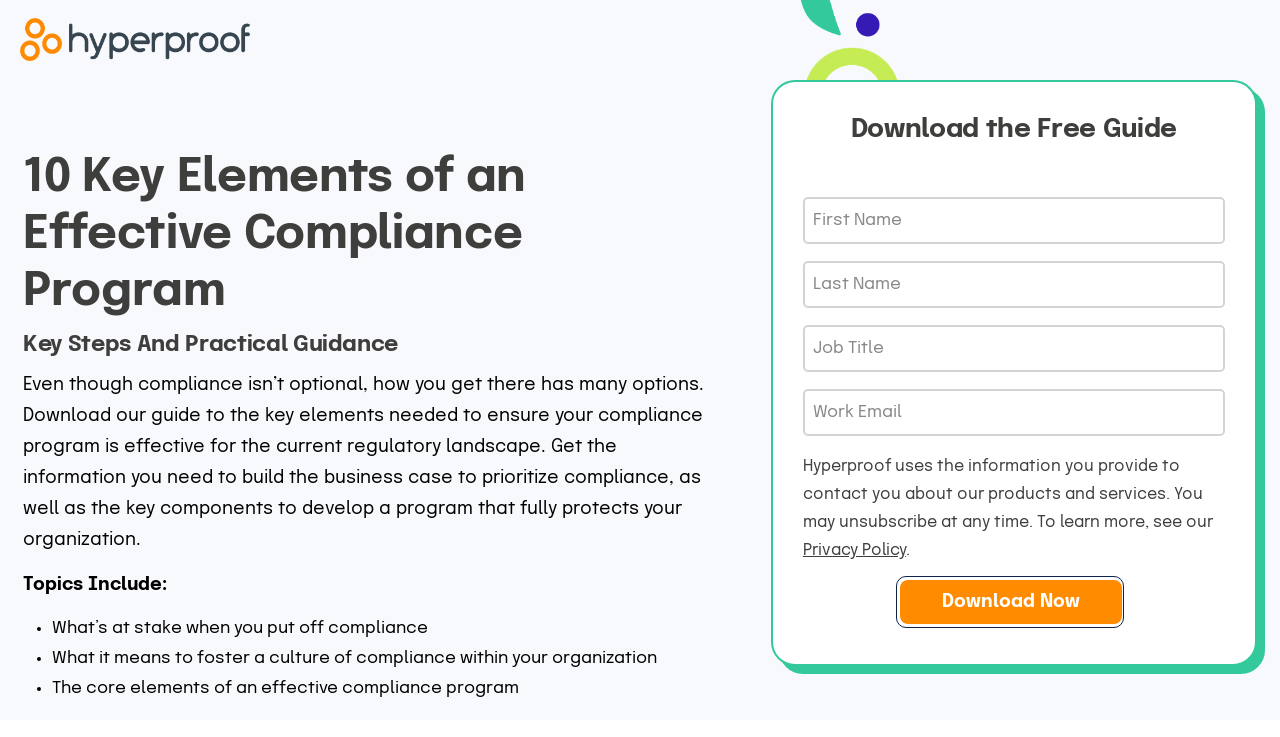

--- FILE ---
content_type: text/html; charset=UTF-8
request_url: https://learn.hyperproof.io/elements-to-an-effective-compliance-program
body_size: 5935
content:
<!doctype html><html lang="en"><head>
    <meta charset="utf-8">
    <title>10 Key Elements of an Effective Compliance Program Ebook</title>
    
      <link rel="shortcut icon" href="https://learn.hyperproof.io/hubfs/logomark-hyperproof-2013-1.png">
    
    <meta name="description" content="Discover the 10 elements of an effective compliance program. Learn key strategies to enhance your organization's compliance with Hyperproof.">
    
    <link href="https://fonts.gstatic.com" crossorigin rel="preconnect">
    <link href="https://fonts.googleapis.com/css2?family=Open+Sans:ital,wght@0,300;0,400;0,600;0,700;0,800;1,300;1,400;1,600;1,700;1,800&amp;display=swap" rel="stylesheet">
    <link rel="stylesheet" href="https://cdn.jsdelivr.net/npm/swiper@11/swiper-bundle.min.css">

    
    
    
    
    
    
    
    <meta name="viewport" content="width=device-width, initial-scale=1">

    
    <meta property="og:description" content="Discover the 10 elements of an effective compliance program. Learn key strategies to enhance your organization's compliance with Hyperproof.">
    <meta property="og:title" content="10 Key Elements of an Effective Compliance Program Ebook">
    <meta name="twitter:description" content="Discover the 10 elements of an effective compliance program. Learn key strategies to enhance your organization's compliance with Hyperproof.">
    <meta name="twitter:title" content="10 Key Elements of an Effective Compliance Program Ebook">

    

    
    <style>
a.cta_button{-moz-box-sizing:content-box !important;-webkit-box-sizing:content-box !important;box-sizing:content-box !important;vertical-align:middle}.hs-breadcrumb-menu{list-style-type:none;margin:0px 0px 0px 0px;padding:0px 0px 0px 0px}.hs-breadcrumb-menu-item{float:left;padding:10px 0px 10px 10px}.hs-breadcrumb-menu-divider:before{content:'›';padding-left:10px}.hs-featured-image-link{border:0}.hs-featured-image{float:right;margin:0 0 20px 20px;max-width:50%}@media (max-width: 568px){.hs-featured-image{float:none;margin:0;width:100%;max-width:100%}}.hs-screen-reader-text{clip:rect(1px, 1px, 1px, 1px);height:1px;overflow:hidden;position:absolute !important;width:1px}
</style>

<link rel="stylesheet" href="https://learn.hyperproof.io/hubfs/hub_generated/template_assets/1/87928474694/1765825801009/template_main.min.css">
<link rel="stylesheet" href="https://learn.hyperproof.io/hubfs/hub_generated/template_assets/1/87926902608/1765825801360/template_theme-overrides.min.css">
<link rel="stylesheet" href="https://learn.hyperproof.io/hubfs/hub_generated/template_assets/1/88756694550/1765825813598/template_hyperproof-elements.min.css">
<style>
  @font-face {
    font-family: "Open Sans";
    font-weight: 700;
    font-style: normal;
    font-display: swap;
    src: url("/_hcms/googlefonts/Open_Sans/700.woff2") format("woff2"), url("/_hcms/googlefonts/Open_Sans/700.woff") format("woff");
  }
  @font-face {
    font-family: "Open Sans";
    font-weight: 600;
    font-style: normal;
    font-display: swap;
    src: url("/_hcms/googlefonts/Open_Sans/600.woff2") format("woff2"), url("/_hcms/googlefonts/Open_Sans/600.woff") format("woff");
  }
  @font-face {
    font-family: "Open Sans";
    font-weight: 400;
    font-style: normal;
    font-display: swap;
    src: url("/_hcms/googlefonts/Open_Sans/regular.woff2") format("woff2"), url("/_hcms/googlefonts/Open_Sans/regular.woff") format("woff");
  }
  @font-face {
    font-family: "Open Sans";
    font-weight: 700;
    font-style: normal;
    font-display: swap;
    src: url("/_hcms/googlefonts/Open_Sans/700.woff2") format("woff2"), url("/_hcms/googlefonts/Open_Sans/700.woff") format("woff");
  }
</style>

<!-- Editor Styles -->
<style id="hs_editor_style" type="text/css">
#hs_cos_wrapper_widget_1691088450236  { display: block !important; padding-bottom: 10px !important }
#hs_cos_wrapper_widget_1691088450236  { display: block !important; padding-bottom: 10px !important }
.widget_1691088450236-flexbox-positioning {
  display: -ms-flexbox !important;
  -ms-flex-direction: column !important;
  -ms-flex-align: start !important;
  -ms-flex-pack: start;
  display: flex !important;
  flex-direction: column !important;
  align-items: flex-start !important;
  justify-content: flex-start;
}
.widget_1691088450236-flexbox-positioning > div {
  max-width: 100%;
  flex-shrink: 0 !important;
}
/* HubSpot Styles (default) */
.dnd_area-row-0-background-layers {
  background-image: linear-gradient(rgba(248, 249, 252, 1), rgba(248, 249, 252, 1)) !important;
  background-position: left top !important;
  background-size: auto !important;
  background-repeat: no-repeat !important;
}
.dnd_area-row-1-padding {
  padding-top: 40px !important;
  padding-bottom: 0px !important;
}
</style>
    

    
<!--  Added by GoogleTagManager integration -->
<script>
var _hsp = window._hsp = window._hsp || [];
window.dataLayer = window.dataLayer || [];
function gtag(){dataLayer.push(arguments);}

var useGoogleConsentModeV2 = true;
var waitForUpdateMillis = 1000;



var hsLoadGtm = function loadGtm() {
    if(window._hsGtmLoadOnce) {
      return;
    }

    if (useGoogleConsentModeV2) {

      gtag('set','developer_id.dZTQ1Zm',true);

      gtag('consent', 'default', {
      'ad_storage': 'denied',
      'analytics_storage': 'denied',
      'ad_user_data': 'denied',
      'ad_personalization': 'denied',
      'wait_for_update': waitForUpdateMillis
      });

      _hsp.push(['useGoogleConsentModeV2'])
    }

    (function(w,d,s,l,i){w[l]=w[l]||[];w[l].push({'gtm.start':
    new Date().getTime(),event:'gtm.js'});var f=d.getElementsByTagName(s)[0],
    j=d.createElement(s),dl=l!='dataLayer'?'&l='+l:'';j.async=true;j.src=
    'https://www.googletagmanager.com/gtm.js?id='+i+dl;f.parentNode.insertBefore(j,f);
    })(window,document,'script','dataLayer','GTM-PZ4SVGG');

    window._hsGtmLoadOnce = true;
};

_hsp.push(['addPrivacyConsentListener', function(consent){
  if(consent.allowed || (consent.categories && consent.categories.analytics)){
    hsLoadGtm();
  }
}]);

</script>

<!-- /Added by GoogleTagManager integration -->

    <link rel="canonical" href="https://learn.hyperproof.io/elements-to-an-effective-compliance-program">

<meta name="formguard-verify" content="b029e689ebbce3ef5cd28536e9c84c9fa704507e5268eac2">

<!-- Mutiny 01.25.2023 -->
<script>
(function(){var a=window.mutiny=window.mutiny||{};if(!window.mutiny.client){a.client={_queue:{}};var b=["identify","trackConversion"];var c=[].concat(b,["defaultOptOut","optOut","optIn"]);var d=function factory(c){return function(){for(var d=arguments.length,e=new Array(d),f=0;f<d;f++){e[f]=arguments[f]}a.client._queue[c]=a.client._queue[c]||[];if(b.includes(c)){return new Promise(function(b,d){a.client._queue[c].push({args:e,resolve:b,reject:d});setTimeout(d,500)})}else{a.client._queue[c].push({args:e})}}};c.forEach(function(b){a.client[b]=d(b)})}})();
</script>
<script data-cfasync="false" src="https://client-registry.mutinycdn.com/personalize/client/d8df4928ba20b7ce.js"></script>

<!-- Qualified 10.26.2023 -->
<script>
(function(w,q){w['QualifiedObject']=q;w[q]=w[q]||function(){
(w[q].q=w[q].q||[]).push(arguments)};})(window,'qualified')

</script>
<script async src="https://js.qualified.com/qualified.js?token=7rL6K1wTQDCo2PgU"></script>
<!-- End Qualified -->

<!-- Hockeystack 05/10/2024 -->
<script>
   var hsscript = document.createElement("script");
   hsscript.id = "wphs";
   hsscript.src = "https://cdn.jsdelivr.net/npm/hockeystack@latest/hockeystack.min.js";
   hsscript.async = 1;
   hsscript.dataset.apikey = "3712521a104bad15f4ba1654e53e0b";
   hsscript.dataset.cookieless = 1;
   hsscript.dataset.autoIdentify = 1;
  document.getElementsByTagName('head')[0].append(hsscript);
</script>
<!-- End Hockeystack -->

<!-- Hotjar Tracking Code 11/11/2024-->
<!-- Hotjar Tracking Code for https://hyperproof.io/ -->
<script>
    (function(h,o,t,j,a,r){
        h.hj=h.hj||function(){(h.hj.q=h.hj.q||[]).push(arguments)};
        h._hjSettings={hjid:1858220,hjsv:6};
        a=o.getElementsByTagName('head')[0];
        r=o.createElement('script');r.async=1;
        r.src=t+h._hjSettings.hjid+j+h._hjSettings.hjsv;
        a.appendChild(r);
    })(window,document,'https://static.hotjar.com/c/hotjar-','.js?sv=');
</script>
<meta property="og:url" content="https://learn.hyperproof.io/elements-to-an-effective-compliance-program">
<meta name="twitter:card" content="summary">
<meta http-equiv="content-language" content="en">






  <meta name="generator" content="HubSpot"></head>
  <body>
<!--  Added by GoogleTagManager integration -->
<noscript><iframe src="https://www.googletagmanager.com/ns.html?id=GTM-PZ4SVGG" height="0" width="0" style="display:none;visibility:hidden"></iframe></noscript>

<!-- /Added by GoogleTagManager integration -->

    <div class="body-wrapper   hs-content-id-96725762123 hs-landing-page hs-page ">
      
  <div data-global-resource-path="hyperproof/HP 2022 - Templates/templates/partials/header-landing-page.html"><header class="header header--landing-page">

  
  <div class="container-fluid header__dnd--top">
<div class="row-fluid-wrapper">
<div class="row-fluid">
<div class="span12 widget-span widget-type-cell " style="" data-widget-type="cell" data-x="0" data-w="12">

</div><!--end widget-span -->
</div>
</div>
</div>
  

  <div class="header__container">
    
    <div class="header__logo">
      <div id="hs_cos_wrapper_header_logo" class="hs_cos_wrapper hs_cos_wrapper_widget hs_cos_wrapper_type_module widget-type-logo" style="" data-hs-cos-general-type="widget" data-hs-cos-type="module">
  






















  
  <span id="hs_cos_wrapper_header_logo_hs_logo_widget" class="hs_cos_wrapper hs_cos_wrapper_widget hs_cos_wrapper_type_logo" style="" data-hs-cos-general-type="widget" data-hs-cos-type="logo"><a href="http://hyperproof.io" id="hs-link-header_logo_hs_logo_widget" style="border-width:0px;border:0px;"><img src="https://learn.hyperproof.io/hs-fs/hubfs/logo-hyperproof-2023-2.png?width=800&amp;height=150&amp;name=logo-hyperproof-2023-2.png" class="hs-image-widget " height="150" style="height: auto;width:800px;border-width:0px;border:0px;" width="800" alt="Hyperproof" title="Hyperproof" srcset="https://learn.hyperproof.io/hs-fs/hubfs/logo-hyperproof-2023-2.png?width=400&amp;height=75&amp;name=logo-hyperproof-2023-2.png 400w, https://learn.hyperproof.io/hs-fs/hubfs/logo-hyperproof-2023-2.png?width=800&amp;height=150&amp;name=logo-hyperproof-2023-2.png 800w, https://learn.hyperproof.io/hs-fs/hubfs/logo-hyperproof-2023-2.png?width=1200&amp;height=225&amp;name=logo-hyperproof-2023-2.png 1200w, https://learn.hyperproof.io/hs-fs/hubfs/logo-hyperproof-2023-2.png?width=1600&amp;height=300&amp;name=logo-hyperproof-2023-2.png 1600w, https://learn.hyperproof.io/hs-fs/hubfs/logo-hyperproof-2023-2.png?width=2000&amp;height=375&amp;name=logo-hyperproof-2023-2.png 2000w, https://learn.hyperproof.io/hs-fs/hubfs/logo-hyperproof-2023-2.png?width=2400&amp;height=450&amp;name=logo-hyperproof-2023-2.png 2400w" sizes="(max-width: 800px) 100vw, 800px"></a></span>
</div>
    </div>
    
  </div>

  
  <div class="container-fluid header__dnd--bottom">
<div class="row-fluid-wrapper">
<div class="row-fluid">
<div class="span12 widget-span widget-type-cell " style="" data-widget-type="cell" data-x="0" data-w="12">

</div><!--end widget-span -->
</div>
</div>
</div>
  

</header></div>


      
<main class="body-container-wrapper">
  <div class="container-fluid body-container body-container--ebook-page">
<div class="row-fluid-wrapper">
<div class="row-fluid">
<div class="span12 widget-span widget-type-cell " style="" data-widget-type="cell" data-x="0" data-w="12">

<div class="row-fluid-wrapper row-depth-1 row-number-1 dnd_area-row-0-background-color dnd_area-row-0-background-layers dnd-section">
<div class="row-fluid ">
<div class="span7 widget-span widget-type-cell dnd-column" style="" data-widget-type="cell" data-x="0" data-w="7">

<div class="row-fluid-wrapper row-depth-1 row-number-2 dnd-row">
<div class="row-fluid ">
<div class="span12 widget-span widget-type-custom_widget dnd-module" style="" data-widget-type="custom_widget" data-x="0" data-w="12">
<div id="hs_cos_wrapper_dnd_area-module-2" class="hs_cos_wrapper hs_cos_wrapper_widget hs_cos_wrapper_type_module widget-type-rich_text widget-type-rich_text" style="" data-hs-cos-general-type="widget" data-hs-cos-type="module"><span id="hs_cos_wrapper_dnd_area-module-2_" class="hs_cos_wrapper hs_cos_wrapper_widget hs_cos_wrapper_type_rich_text" style="" data-hs-cos-general-type="widget" data-hs-cos-type="rich_text"><h1>10 Key Elements of an Effective Compliance Program</h1>
<h5>Key Steps And Practical Guidance</h5>
<p class="margin-t-10">Even though compliance isn’t optional, how you get there has many options. Download our guide to the key elements needed to ensure your compliance program is effective for the current regulatory landscape. Get the information you need to build the business case to prioritize compliance, as well as the key components to develop a program that fully protects your organization.</p>
<p style="font-weight: bold;">Topics Include:</p>
<ul class="margin-t-5">
<li>What’s at stake when you put off compliance</li>
<li>What it means to foster a culture of compliance within your organization</li>
<li>The core elements of an effective compliance program</li>
</ul></span></div>

</div><!--end widget-span -->
</div><!--end row-->
</div><!--end row-wrapper -->

</div><!--end widget-span -->
<div class="span5 widget-span widget-type-cell dnd-column" style="" data-widget-type="cell" data-x="7" data-w="5">

<div class="row-fluid-wrapper row-depth-1 row-number-3 dnd-row">
<div class="row-fluid ">
<div class="span12 widget-span widget-type-custom_widget dnd-module" style="" data-widget-type="custom_widget" data-x="0" data-w="12">
<div id="hs_cos_wrapper_dnd_area-module-5" class="hs_cos_wrapper hs_cos_wrapper_widget hs_cos_wrapper_type_module widget-type-form widget-type-form" style="" data-hs-cos-general-type="widget" data-hs-cos-type="module">


	



	<span id="hs_cos_wrapper_dnd_area-module-5_" class="hs_cos_wrapper hs_cos_wrapper_widget hs_cos_wrapper_type_form" style="" data-hs-cos-general-type="widget" data-hs-cos-type="form"><h3 id="hs_cos_wrapper_dnd_area-module-5_title" class="hs_cos_wrapper form-title" data-hs-cos-general-type="widget_field" data-hs-cos-type="text">Download the Free Guide</h3>

<div id="hs_form_target_dnd_area-module-5"></div>









</span>
</div>

</div><!--end widget-span -->
</div><!--end row-->
</div><!--end row-wrapper -->

</div><!--end widget-span -->
</div><!--end row-->
</div><!--end row-wrapper -->

<div class="row-fluid-wrapper row-depth-1 row-number-4 dnd_area-row-1-padding dnd-section">
<div class="row-fluid ">
<div class="span12 widget-span widget-type-cell dnd-column" style="" data-widget-type="cell" data-x="0" data-w="12">

<div class="row-fluid-wrapper row-depth-1 row-number-5 dnd-row">
<div class="row-fluid ">
<div class="span12 widget-span widget-type-custom_widget dnd-module widget_1691088450236-flexbox-positioning" style="" data-widget-type="custom_widget" data-x="0" data-w="12">
<div id="hs_cos_wrapper_widget_1691088450236" class="hs_cos_wrapper hs_cos_wrapper_widget hs_cos_wrapper_type_module widget-type-linked_image" style="" data-hs-cos-general-type="widget" data-hs-cos-type="module">
    






  



<span id="hs_cos_wrapper_widget_1691088450236_" class="hs_cos_wrapper hs_cos_wrapper_widget hs_cos_wrapper_type_linked_image" style="" data-hs-cos-general-type="widget" data-hs-cos-type="linked_image"><img src="https://learn.hyperproof.io/hs-fs/hubfs/logo-hyperproof-2023-2.png?width=220&amp;height=41&amp;name=logo-hyperproof-2023-2.png" class="hs-image-widget " width="220" height="41" alt="logo-hyperproof-2023-2" title="logo-hyperproof-2023-2" loading="lazy" srcset="https://learn.hyperproof.io/hs-fs/hubfs/logo-hyperproof-2023-2.png?width=110&amp;height=21&amp;name=logo-hyperproof-2023-2.png 110w, https://learn.hyperproof.io/hs-fs/hubfs/logo-hyperproof-2023-2.png?width=220&amp;height=41&amp;name=logo-hyperproof-2023-2.png 220w, https://learn.hyperproof.io/hs-fs/hubfs/logo-hyperproof-2023-2.png?width=330&amp;height=62&amp;name=logo-hyperproof-2023-2.png 330w, https://learn.hyperproof.io/hs-fs/hubfs/logo-hyperproof-2023-2.png?width=440&amp;height=82&amp;name=logo-hyperproof-2023-2.png 440w, https://learn.hyperproof.io/hs-fs/hubfs/logo-hyperproof-2023-2.png?width=550&amp;height=103&amp;name=logo-hyperproof-2023-2.png 550w, https://learn.hyperproof.io/hs-fs/hubfs/logo-hyperproof-2023-2.png?width=660&amp;height=123&amp;name=logo-hyperproof-2023-2.png 660w" sizes="(max-width: 220px) 100vw, 220px"></span></div>

</div><!--end widget-span -->
</div><!--end row-->
</div><!--end row-wrapper -->

<div class="row-fluid-wrapper row-depth-1 row-number-6 dnd-row">
<div class="row-fluid ">
<div class="span12 widget-span widget-type-custom_widget dnd-module" style="" data-widget-type="custom_widget" data-x="0" data-w="12">
<div id="hs_cos_wrapper_dnd_area-module-14" class="hs_cos_wrapper hs_cos_wrapper_widget hs_cos_wrapper_type_module widget-type-rich_text widget-type-rich_text" style="" data-hs-cos-general-type="widget" data-hs-cos-type="module"><span id="hs_cos_wrapper_dnd_area-module-14_" class="hs_cos_wrapper hs_cos_wrapper_widget hs_cos_wrapper_type_rich_text" style="" data-hs-cos-general-type="widget" data-hs-cos-type="rich_text"><p>113 Cherry St<br> PMB 78059<br> Seattle, Washington 98104<br> <a href="tel:+18334977663" style="outline: none;">1.833.497.7663 (HYPROOF)</a><br> info@hyperproof.io</p></span></div>

</div><!--end widget-span -->
</div><!--end row-->
</div><!--end row-wrapper -->

</div><!--end widget-span -->
</div><!--end row-->
</div><!--end row-wrapper -->

</div><!--end widget-span -->
</div>
</div>
</div>
</main>


      
        <div data-global-resource-path="hyperproof/HP 2022 - Templates/templates/partials/footer.html"><footer class="footer footer--site-page">

  

  

      
      <div class="footer__container footer__container--static">

        
        <div id="hs_cos_wrapper_footer_copyright" class="hs_cos_wrapper hs_cos_wrapper_widget hs_cos_wrapper_type_module widget-type-rich_text" style="" data-hs-cos-general-type="widget" data-hs-cos-type="module"><span id="hs_cos_wrapper_footer_copyright_" class="hs_cos_wrapper hs_cos_wrapper_widget hs_cos_wrapper_type_rich_text" style="" data-hs-cos-general-type="widget" data-hs-cos-type="rich_text"><div>
<p>Copyright © 2026 Hyperproof. All Rights Reserved.</p>
</div></span></div>
        

      </div>
      

  

</footer></div>
      
    </div>
    
    
    
<!-- HubSpot performance collection script -->
<script defer src="/hs/hsstatic/content-cwv-embed/static-1.1293/embed.js"></script>
<script src="https://learn.hyperproof.io/hubfs/hub_generated/template_assets/1/87929906986/1765825792489/template_main.min.js"></script>
<script>
var hsVars = hsVars || {}; hsVars['language'] = 'en';
</script>

<script src="/hs/hsstatic/cos-i18n/static-1.53/bundles/project.js"></script>

    <!--[if lte IE 8]>
    <script charset="utf-8" src="https://js.hsforms.net/forms/v2-legacy.js"></script>
    <![endif]-->

<script data-hs-allowed="true" src="/_hcms/forms/v2.js"></script>

    <script data-hs-allowed="true">
        var options = {
            portalId: '22244080',
            formId: 'a4839ba4-6a30-4bac-a013-7c38851844ea',
            formInstanceId: '409',
            
            pageId: '96725762123',
            
            region: 'na1',
            
            
            
            
            pageName: "10 Key Elements of an Effective Compliance Program Ebook",
            
            
            
            inlineMessage: "<p>Thanks for downloading our guide! Enjoy.<\/p>\n<p><a href=\"\/hubfs\/PDF%20Downloads\/10_Key_Elements_to_an_Effective_Compliance_Program.pdf\" target=\"_blank\" rel=\"noopener\">Click to Start Download<\/a><\/p>",
            
            
            rawInlineMessage: "<p>Thanks for downloading our guide! Enjoy.<\/p>\n<p><a href=\"\/hubfs\/PDF%20Downloads\/10_Key_Elements_to_an_Effective_Compliance_Program.pdf\" target=\"_blank\" rel=\"noopener\">Click to Start Download<\/a><\/p>",
            
            
            hsFormKey: "1f8c463ff2166d1a75d000fb76c95616",
            
            
            css: '',
            target: '#hs_form_target_dnd_area-module-5',
            
            
            
            
            
            
            
            contentType: "landing-page",
            
            
            
            formsBaseUrl: '/_hcms/forms/',
            
            
            
            formData: {
                cssClass: 'hs-form stacked hs-custom-form'
            }
        };

        options.getExtraMetaDataBeforeSubmit = function() {
            var metadata = {};
            

            if (hbspt.targetedContentMetadata) {
                var count = hbspt.targetedContentMetadata.length;
                var targetedContentData = [];
                for (var i = 0; i < count; i++) {
                    var tc = hbspt.targetedContentMetadata[i];
                     if ( tc.length !== 3) {
                        continue;
                     }
                     targetedContentData.push({
                        definitionId: tc[0],
                        criterionId: tc[1],
                        smartTypeId: tc[2]
                     });
                }
                metadata["targetedContentMetadata"] = JSON.stringify(targetedContentData);
            }

            return metadata;
        };

        hbspt.forms.create(options);
    </script>


<!-- Start of HubSpot Analytics Code -->
<script type="text/javascript">
var _hsq = _hsq || [];
_hsq.push(["setContentType", "landing-page"]);
_hsq.push(["setCanonicalUrl", "https:\/\/learn.hyperproof.io\/elements-to-an-effective-compliance-program"]);
_hsq.push(["setPageId", "96725762123"]);
_hsq.push(["setContentMetadata", {
    "contentPageId": 96725762123,
    "legacyPageId": "96725762123",
    "contentFolderId": null,
    "contentGroupId": null,
    "abTestId": null,
    "languageVariantId": 96725762123,
    "languageCode": "en",
    
    
}]);
</script>

<script type="text/javascript" id="hs-script-loader" async defer src="/hs/scriptloader/22244080.js"></script>
<!-- End of HubSpot Analytics Code -->


<script type="text/javascript">
var hsVars = {
    render_id: "3f5f1865-a8fb-457f-bbee-1adf4bfcf64c",
    ticks: 1767440112394,
    page_id: 96725762123,
    
    content_group_id: 0,
    portal_id: 22244080,
    app_hs_base_url: "https://app.hubspot.com",
    cp_hs_base_url: "https://cp.hubspot.com",
    language: "en",
    analytics_page_type: "landing-page",
    scp_content_type: "",
    
    analytics_page_id: "96725762123",
    category_id: 1,
    folder_id: 0,
    is_hubspot_user: false
}
</script>


<script defer src="/hs/hsstatic/HubspotToolsMenu/static-1.432/js/index.js"></script>

<script>
window.addEventListener('message', event => {
   if(event.data.type === 'hsFormCallback' && event.data.eventName === 'onFormReady') {
        function getUTMParameters() {
            const urlParams = new URLSearchParams(window.location.search);
            const utmSource = urlParams.get('utm_source');
            const utmMedium = urlParams.get('utm_medium');
            const utmCampaign = urlParams.get('utm_campaign');
            const utmTerm = urlParams.get('utm_term');
            const utmContent = urlParams.get('utm_content');

            if (utmSource) document.querySelector('input[name="utm_source__c"]').value = utmSource;
            if (utmMedium) document.querySelector('input[name="utm_medium__c"]').value = utmMedium;
            if (utmCampaign) document.querySelector('input[name="utm_campaign__c"]').value = utmCampaign;
            if (utmTerm) document.querySelector('input[name="utm_term__c"]').value = utmTerm;
            if (utmContent) document.querySelector('input[name="utm_content__c"]').value = utmContent;
        }

        // Call the function on page load
        window.onload = getUTMParameters;
   }
});
</script>

<!-- CommonRoom 02.26.2025 -->
<script>
  (function() {
    if (typeof window === 'undefined') return;
    if (typeof window.signals !== 'undefined') return;
    var script = document.createElement('script');
    script.src = 'https://cdn.cr-relay.com/v1/site/1fd2fa72-a566-4c6c-8455-231b6c883abc/signals.js';
    script.async = true;
    window.signals = Object.assign(
      [],
      ['page', 'identify', 'form'].reduce(function (acc, method){
        acc[method] = function () {
          signals.push([method, arguments]);
          return signals;
        };
       return acc;
      }, {})
    );
    document.head.appendChild(script);
  })();
</script>

<!-- FormGuard 03.05.2025 -->
<script>
window.formGuardConfig = {
  teamId: '93d9076c-8cbc-464a-9af8-6970e367f685',
  debug: false,
  testMode: true
};
</script>
<script src="https://formguard-app.vercel.app/formguard.js" defer></script>


   
  
</body></html>

--- FILE ---
content_type: text/css
request_url: https://learn.hyperproof.io/hubfs/hub_generated/template_assets/1/87926902608/1765825801360/template_theme-overrides.min.css
body_size: 2528
content:
font-face{font-display:swap;font-family:Epilogue Custom;font-style:normal;font-weight:600;src:url(https://22244080.fs1.hubspotusercontent-na1.net/hubfs/22244080/2023%20LP%20Redesign%20Brand%20Assets/Epilogue-SemiBold.woff2) format("woff2"),url(https://22244080.fs1.hubspotusercontent-na1.net/hubfs/22244080/2023%20LP%20Redesign%20Brand%20Assets/Epilogue-SemiBold.woff) format("woff")}@font-face{font-display:swap;font-family:Epilogue Custom;font-style:normal;font-weight:500;src:url(https://22244080.fs1.hubspotusercontent-na1.net/hubfs/22244080/2023%20LP%20Redesign%20Brand%20Assets/Epilogue-Medium.woff2) format("woff2"),url(https://22244080.fs1.hubspotusercontent-na1.net/hubfs/22244080/2023%20LP%20Redesign%20Brand%20Assets/Epilogue-Medium.woff) format("woff")}@font-face{font-display:swap;font-family:Epilogue Custom;font-style:italic;font-weight:300;src:url(https://22244080.fs1.hubspotusercontent-na1.net/hubfs/22244080/2023%20LP%20Redesign%20Brand%20Assets/Epilogue-ThinItalic.woff2) format("woff2"),url(https://22244080.fs1.hubspotusercontent-na1.net/hubfs/22244080/2023%20LP%20Redesign%20Brand%20Assets/Epilogue-ThinItalic.woff) format("woff")}@font-face{font-display:swap;font-family:Epilogue Custom;font-style:normal;font-weight:300;src:url(https://22244080.fs1.hubspotusercontent-na1.net/hubfs/22244080/2023%20LP%20Redesign%20Brand%20Assets/Epilogue-Thin.woff2) format("woff2"),url(https://22244080.fs1.hubspotusercontent-na1.net/hubfs/22244080/2023%20LP%20Redesign%20Brand%20Assets/Epilogue-Thin.woff) format("woff")}@font-face{font-display:swap;font-family:Epilogue Custom;font-style:italic;font-weight:700;src:url(https://22244080.fs1.hubspotusercontent-na1.net/hubfs/22244080/2023%20LP%20Redesign%20Brand%20Assets/Epilogue-BoldItalic.woff2) format("woff2"),url(https://22244080.fs1.hubspotusercontent-na1.net/hubfs/22244080/2023%20LP%20Redesign%20Brand%20Assets/Epilogue-BoldItalic.woff) format("woff")}@font-face{font-display:swap;font-family:Epilogue Custom;font-style:normal;font-weight:700;src:url(https://22244080.fs1.hubspotusercontent-na1.net/hubfs/22244080/2023%20LP%20Redesign%20Brand%20Assets/Epilogue-Bold.woff2) format("woff2"),url(https://22244080.fs1.hubspotusercontent-na1.net/hubfs/22244080/2023%20LP%20Redesign%20Brand%20Assets/Epilogue-Bold.woff) format("woff")}@font-face{font-display:swap;font-family:Epilogue Custom;font-style:italic;font-weight:400;src:url(https://22244080.fs1.hubspotusercontent-na1.net/hubfs/22244080/2023%20LP%20Redesign%20Brand%20Assets/Epilogue-Italic.woff2) format("woff2"),url(https://22244080.fs1.hubspotusercontent-na1.net/hubfs/22244080/2023%20LP%20Redesign%20Brand%20Assets/Epilogue-Italic.woff) format("woff")}@font-face{font-display:swap;font-family:Epilogue Custom;font-style:normal;font-weight:400;src:url(https://22244080.fs1.hubspotusercontent-na1.net/hubfs/22244080/2023%20LP%20Redesign%20Brand%20Assets/Epilogue-Regular.woff2) format("woff2"),url(https://22244080.fs1.hubspotusercontent-na1.net/hubfs/22244080/2023%20LP%20Redesign%20Brand%20Assets/Epilogue-Regular.woff) format("woff")}.content-wrapper{max-width:1280px}@media screen and (min-width:1380px){.content-wrapper{padding:0}}.content-wrapper--narrow{max-width:760px}@media screen and (min-width:800px){.content-wrapper--narrow{padding:0}}.content-wrapper--blog-index,.content-wrapper--blog-post,.dnd-section{padding:60px 15px}.dnd-section>.row-fluid{max-width:1280px}html{font-size:17px}body{background-color:#fff;font-family:Epilogue Custom,Arial,Helvetica,sans-serif;font-feature-settings:"ss01";font-weight:400}p{font-family:Epilogue Custom;font-size:1.063rem;line-height:1.75}p.intro,p.lead{font-size:1.25rem}a{color:#ff8c00;text-decoration:none;transition:all .2s linear}a:focus,a:hover{color:#0d2247}a:active{color:#ffb850}a.button:disabled{background-color:#f1f1f1}h1,h2,h3,h4,h5,h6{letter-spacing:-.01rem;text-transform:none}h1{font-size:42px}h1,h2{color:#3e3e3c;text-transform:none}h2{font-size:32px}h3{font-size:28px}h3,h4{color:#3e3e3c;text-transform:none}h4{font-size:24px}h5{font-size:22px}h5,h6{color:#3e3e3c;text-transform:none}h6{font-size:20px}.body-container--landing-page h1:first-of-type{margin-top:80px}.body-container--ebook-page h1:first-of-type{margin-top:90px}ol,ul{margin:1.5rem 0;padding-left:1.5rem}ol li,ul li{margin:.2rem}ol ol,ol ul,ul ol,ul ul{margin:1.5rem}blockquote{border-left:10px solid #f8f9fc;padding-left:1.5rem}hr{border-bottom-color:#eee!important}.button,button{background-color:#ff8c00;border-radius:8px;color:#fff;fill:#fff;font-size:18px;font-weight:600;padding:12px 42px;position:relative;text-transform:none}.button:before{border:1px solid #0d2247;border-radius:12px;bottom:-5px;content:"";left:-5px;position:absolute;right:-5px;top:-5px}.button:active,.button:focus,.button:hover,button:active,button:focus,button:hover{background-color:#0d2247;color:#fff}.button-reverse:hover{background-color:#fff;color:#0d2247}.button-reverse:before{border:1px solid #fff}.button.button--secondary:disabled,.button.button--simple:disabled,.button:disabled,button:disabled{color:#f1f1f1}.button:disabled,button:disabled{background-color:#eee}.button.button--secondary{background-color:hsla(0,0%,100%,0);border:1px solid #ff6f00;border-radius:5px;color:#ff6f00;fill:#ff6f00;padding:12px 42px;text-transform:none}.button.button--secondary:active,.button.button--secondary:focus,.button.button--secondary:hover{background-color:hsla(0,0%,100%,0);border:1px solid #f06800;color:#f06800;fill:#f06800}.button.button--secondary:active{background-color:hsla(0,0%,100%,0);border:1px solid #ffb850;color:#ffb850;fill:#ffb850}.button.button--simple{color:#ff6f00;fill:#ff6f00;text-transform:none}.button.button--simple:after{content:none}.button.button--simple:focus,.button.button--simple:hover{color:#f06800;fill:#f06800}.button.button--simple:active:after,.button.button--simple:focus:after,.button.button--simple:hover:after{content:none}.button.button--simple:active{color:#ffb850;fill:#ffb850}.button.button--small{font-size:15px;padding:12px 44px}.button.button--large{font-size:20px;padding:12px 44px}form{background-color:#fff;border:2px solid #ff8c00;border-radius:24px;border-top:none;box-shadow:8px 8px 0 0 #ff8c00;padding:20px 30px;position:relative;z-index:100}.hs-form .hs-submit{margin:15px auto 20px;max-width:228px;position:relative}.hs-submit .actions:after{border:1px solid #0d2247;border-radius:10px;content:"";height:100%;left:-4px;min-height:52px;position:absolute;right:0;top:-4px;width:100%}.hs-form-field{margin-bottom:1rem}.form-title{background-color:#fff;border:2px solid #ff8c00;border-bottom:none;border-top-left-radius:24px;border-top-right-radius:24px;box-shadow:8px 8px 0 0 #ff8c00;color:#3e3e3c;font-size:26px;padding:30px 25px;position:relative;text-transform:none;z-index:100}@media (max-width:768px){.form-title{font-size:24px;padding:32px 20px}}.body-container--ebook-page .form-title,.body-container--ebook-page form{border-color:#33c99a;box-shadow:8px 8px 0 0 #33c99a;position:relative;z-index:100}.hs-form-field>label,.hs-form-field>label span{font-size:17px;font-weight:600;padding:0}.hs-form-field legend,.hs-form-field>label,.hs-form-field>label span{color:#3e3e3c;font-family:Open Sans,sans-serif;font-style:normal;text-decoration:none}.hs-form-field legend{font-size:14px;font-weight:400}input[type=email],input[type=number],input[type=password],input[type=tel],input[type=text],select,textarea{background-color:#fff;border:2px solid #d4d4d4;border-radius:5px;color:#3e3e3c;font-size:17px;padding:12px 8px}input[type=email]:focus,input[type=file]:focus,input[type=number]:focus,input[type=password]:focus,input[type=tel]:focus,input[type=text]:focus,select:focus,textarea:focus{outline-color:#ff6f00}::-webkit-input-placeholder{color:#888}::-moz-placeholder{color:#888}:-ms-input-placeholder{color:#888}:-moz-placeholder{color:#888}::placeholder{color:#888}form .inputs-list:not(.no-list) label,form .inputs-list:not(.no-list) label>span,form .inputs-list:not(.no-list) label>span p{color:#3e3e3c;font-size:16px}.fn-date-picker .pika-table thead th{background-color:#3e3e3c;color:#fff}.fn-date-picker td.is-today .pika-button{color:#3e3e3c}.hs-datepicker .is-selected button.pika-button{background-color:#f8f9fc;color:#3e3e3c}.hs-datepicker button.pika-button:hover{background-color:#ff6f00!important}form .hs-richtext,form .hs-richtext *,form .hs-richtext h1,form .hs-richtext h2,form .hs-richtext h3,form .hs-richtext h4,form .hs-richtext h5,form .hs-richtext h6,form .hs-richtext p{color:#3e3e3c}form .legal-consent-container,form .legal-consent-container .hs-richtext,form .legal-consent-container .hs-richtext p{color:#3e3e3c;font-size:16px}.hs-input.invalid.error{border-color:#ef6b51}.hs-error-msg,.hs-error-msgs{color:#ef6b51;font-size:16px}.hs-error-msg li,.hs-error-msgs li{margin:0}form .hs-button,form input[type=submit]{background-color:#ff8c00;border:none;border-radius:8px;color:#fff;display:inline-block;fill:#fff;font-weight:700;margin:0 auto;min-width:220px;position:relative;text-transform:none;width:auto;z-index:10000}form .hs-button:focus,form .hs-button:hover,form input[type=submit]:focus,form input[type=submit]:hover{background-color:#0d2247;color:#fff}form .hs-button:active,form input[type=submit]:active{background-color:#ffb850;border:1px solid #ffb850}form .hs-button,form input[type=submit]{font-size:18px;padding:12px 42px}.submitted-message{background-color:#fff;border:1px solid #eee;border-radius:24px;color:#3e3e3c;padding:20px 30px}table{background-color:#fff}table,td,th{border:1px solid #d2e9fc}td,th{color:#3e3e3c;padding:15px}thead td,thead th{background-color:#3e3e3c;border-bottom:2px #d2e9fc;color:#fff}tbody+tbody{border-top:2px #d2e9fc}.header{background-color:#fff;border-bottom:1px solid #ededed}.header__container{max-width:1280px}.header--landing-page{background-color:transparent;border-bottom:none;position:absolute;top:0;width:100%}.header--landing-page .header__logo img{left:0;max-width:230px;position:absolute}@media (max-width:1280px){.header--landing-page .header__logo img{left:20px}}.header .related-post__title a,.header blockquote,.header div,.header h1,.header h2,.header h3,.header h4,.header h5,.header h6,.header li,.header p,.header span,.header__logo .logo-company-name{color:#3e3e3c}.navigation-primary .menu-item a{font-size:17px;text-transform:none}.navigation-primary .menu-item a,.navigation-primary .menu-item a:active,.navigation-primary .menu-item a:focus,.navigation-primary .menu-item a:hover{color:#3e3e3c;font-family:Open Sans,sans-serif;font-style:normal;font-weight:900;text-decoration:none}.navigation-primary .submenu:not(.level-1){background-color:#fff}.navigation-primary .submenu:not(.level-1) .menu-item .menu-link:focus,.navigation-primary .submenu:not(.level-1) .menu-item .menu-link:hover{background-color:#eff7ff;color:#3e3e3c;font-family:Open Sans,sans-serif;font-style:normal;font-weight:900;text-decoration:none}.navigation-primary .submenu:not(.level-1) .menu-item .menu-link:active{background-color:#ff6f00;color:#3e3e3c;font-family:Open Sans,sans-serif;font-style:normal;font-weight:900;text-decoration:none}@media (min-width:768px){.navigation-primary .submenu:not(.level-1){border:2px solid #eff7fe}}@media (max-width:768px){.header__navigation{background-color:#fff}.header__menu .header__mobile-menu-icon,.header__menu .header__mobile-menu-icon:after,.header__menu .header__mobile-menu-icon:before,.header__menu .menu-arrow-icon,.header__menu .menu-arrow-icon:after{background-color:#3e3e3c}.navigation-primary .submenu.level-1 .menu-item .menu-link:focus,.navigation-primary .submenu.level-1 .menu-item .menu-link:hover{background-color:#eff7ff;color:#3e3e3c;font-family:Open Sans,sans-serif;font-style:normal;font-weight:900;text-decoration:none}.navigation-primary .submenu.level-1 .menu-item .menu-link:active{background-color:#ff6f00;color:#3e3e3c;font-family:Open Sans,sans-serif;font-style:normal;font-weight:900;text-decoration:none}}@media screen and (max-width:767px){body .header__navigation-toggle svg,body .menu-arrow svg{fill:#3e3e3c}}.header__language-switcher .lang_list_class{background-color:#fff;border:2px solid #eff7fe}.header__language-switcher-label-current:after{border-top-color:#3e3e3c}.header__language-switcher .lang_list_class li a,.header__language-switcher-label-current{font-size:17px;text-transform:none}.header__language-switcher .lang_list_class li a,.header__language-switcher .lang_list_class li a:active,.header__language-switcher .lang_list_class li:focus a,.header__language-switcher .lang_list_class li:hover a,.header__language-switcher-label-current,.header__language-switcher-label-current:active,.header__language-switcher-label-current:focus,.header__language-switcher-label-current:hover{color:#3e3e3c;font-family:Open Sans,sans-serif;font-style:normal;font-weight:900;text-decoration:none}.header__language-switcher .lang_list_class li:focus,.header__language-switcher .lang_list_class li:hover{background-color:#eff7ff;color:#3e3e3c;font-family:Open Sans,sans-serif;font-style:normal;font-weight:900;text-decoration:none}.header .related-post__title a:active,.header .related-post__title a:focus,.header .related-post__title a:hover{color:#3e3e3c}.header .social-links__icon svg{fill:#3e3e3c}.header .social-links__icon:hover svg{fill:#fff}.header .social-links__icon:hover{background-color:#3e3e3c}.footer--site-page{border-top:1px #eee}.footer--landing-page,.footer--site-page{background-color:#fff}.footer__container{max-width:1280px}.footer__bottom-section{border-color:#7a7a7a;border-top:2px solid #eff7fe}.footer--site-page .related-post__title a,.footer--site-page a:not(.button),.footer--site-page blockquote,.footer--site-page div,.footer--site-page h1,.footer--site-page h2,.footer--site-page h3,.footer--site-page h4,.footer--site-page h5,.footer--site-page h6,.footer--site-page p,.footer--site-page span{color:#7a7a7a}.footer--site-page h4{font-family:Open Sans,sans-serif;font-size:20px;font-style:normal;font-weight:600;letter-spacing:1.06px;text-decoration:none;text-transform:none}.footer .hs-menu-item a{font-size:16px;text-transform:none}.footer .hs-menu-item a,.footer .hs-menu-item a:active,.footer .hs-menu-item a:focus,.footer .hs-menu-item a:hover{color:#fff;font-family:Open Sans,sans-serif;font-style:normal;font-weight:400;text-decoration:none}.footer--site-page .form-title,.footer--site-page .hs-form-field legend,.footer--site-page .hs-form-field>label,.footer--site-page .hs-form-field>label span,.footer--site-page form .hs-richtext,.footer--site-page form .hs-richtext *,.footer--site-page form .hs-richtext h1,.footer--site-page form .hs-richtext h2,.footer--site-page form .hs-richtext h3,.footer--site-page form .hs-richtext h4,.footer--site-page form .hs-richtext h5,.footer--site-page form .hs-richtext h6,.footer--site-page form .hs-richtext p,.footer--site-page form .inputs-list:not(.no-list) label,.footer--site-page form .inputs-list:not(.no-list) label>span,.footer--site-page form .inputs-list:not(.no-list) label>span p{color:#7a7a7a}.footer--site-page .related-post__title a:focus,.footer--site-page .related-post__title a:hover{color:#2a2a2a}.footer--site-page .related-post__title a:active{color:#cacaca}.footer--site-page .social-links__icon svg{fill:#7a7a7a}.footer--site-page .social-links__icon:hover svg{fill:#fff}.footer--site-page .social-links__icon:hover{background-color:#7a7a7a}.blog-post__author-links a:hover svg{fill:#ff6f00}.blog-index__post-tag-link,.blog-post__tag-link{background-color:rgba(#null,1)}.blog-index__post-tags svg,.blog-post__tags svg{fill:#f8f9fc}.blog-subheader__author-links a{background-color:#ff6f00}.blog-subheader__author-links a:hover{background-color:#f06800}.blog-pagination__link{color:#ff6f00}.blog-pagination__link:focus,.blog-pagination__link:hover{color:#f06800}.blog-pagination__link:focus svg,.blog-pagination__link:hover svg{fill:#f06800}.blog-pagination__link:active{color:#ffb850}.blog-pagination__link:active svg{fill:#ffb850}.blog-pagination__next-link--disabled,.blog-pagination__prev-link--disabled{color:#eee}.blog-pagination__next-link--disabled svg,.blog-pagination__prev-link--disabled svg{fill:#eee}.blog-pagination__link--active{background-color:#ff6f00;color:#fff}.blog-pagination__link--active:focus,.blog-pagination__link--active:hover{color:#fff}.blog-post__image{border-radius:18px}.blog-search form button{border-radius:5px}#email-prefs-form h3{color:#3e3e3c;font-family:Epilogue Custom,Arial,Helvetica,sans-serif;font-size:17px;padding:0}#email-prefs-form,#email-prefs-form h1,#email-prefs-form h2{color:#3e3e3c}.password-prompt input[type=password]{margin-bottom:1.5rem}.backup-unsubscribe input[type=email]{margin-bottom:1.5rem;padding:12px 8px!important}body .icon svg{fill:#f8f9fc}body .price-block__header{background-color:#f8f9fc}body .billing-selectors__pricing-option input[type=radio]:checked+label:before{border-color:#f8f9fc}img{max-width:100%}body .social-links__icon:hover{background-color:transparent}body .statistic__circle{background-color:#eee}body .statistic__bar,body .statistic__fill{border-color:#f8f9fc}body .statistic__circle:after{background-color:#fff}body .tns-nav button{background-color:#eee}body .tns-nav .tns-nav-active{background-color:#f8f9fc}.body-container--ebook-page .hs-form .hs-form-field>label,.body-container--landing-page .hs-form .hs-form-field>label{border:0;clip:rect(0 0 0 0);height:1px;margin:-1px;overflow:hidden;padding:0;position:absolute;width:1px}

--- FILE ---
content_type: text/css
request_url: https://learn.hyperproof.io/hubfs/hub_generated/template_assets/1/88756694550/1765825813598/template_hyperproof-elements.min.css
body_size: 5445
content:
@charset "UTF-8";.flex{display:flex}.flex-row{flex-direction:row}.flex-row-reverse{flex-direction:row-reverse}.flex-column{flex-direction:column}.flex-column-reverse{flex-direction:column-reverse}.flex-wrap{flex-wrap:wrap}.flex-nowrap{flex-wrap:nowrap}.flex-wrap-reverse{flex-wrap:wrap-reverse}.flex-justify-start{justify-content:flex-start}.flex-justify-end{justify-content:flex-end}.flex-justify-center{justify-content:center}.flex-justify-between{justify-content:space-between}.flex-justify-around{justify-content:space-around}.flex-items-start{align-items:flex-start}.flex-items-end{align-items:flex-end}.flex-items-center{align-items:center}.flex-items-baseline{align-items:baseline}.flex-items-stretch{align-items:stretch}.flex-content-start{align-content:flex-start}.flex-content-end{align-content:flex-end}.flex-content-center{align-content:center}.flex-content-between{align-content:space-between}.flex-content-around{align-content:space-around}.flex-content-stretch{align-content:stretch}.flex-order-1{order:1}.flex-order-2{order:2}.flex-order-none{order:inherit}@media screen and (max-width:768px){.flex{flex-wrap:wrap}.m-flex-no-wrap{flex-wrap:nowrap}.m-flex-justify-start{justify-content:flex-start}}.text-lead{font-size:calc(18.30464px + .16556vw)}@media screen and (max-width:420px){.text-lead{font-size:19px}}@media screen and (min-width:1024px){.text-lead{font-size:20px}}.text-large{font-size:18px}@media screen and (max-width:420px){.text-large{font-size:18px}}@media screen and (min-width:1024px){.text-large{font-size:19px}}.text-medium{font-size:18px}.text-small{font-size:16px}.font-strong{font-weight:700}.font-medium{font-weight:500}.font-light{font-weight:300}.text-center{text-align:center}strong{font-weight:700}a:empty,h1:empty,h2:empty,h3:empty,h4:empty,h5:empty,p:empty{display:none}.h1,.h2,.h3,.h4,.h5,.h6,h1,h2,h3,h4,h5,h6{color:#3e3e3c;display:block;font-weight:600;letter-spacing:-.02rem;line-height:135%;margin:0 0 .6rem}.h1:last-child,.h2:last-child,.h3:last-child,.h4:last-child,.h5:last-child,.h6:last-child,h1:last-child,h2:last-child,h3:last-child,h4:last-child,h5:last-child,h6:last-child{margin-bottom:0}.h1 a,.h2 a,.h3 a,.h4 a,.h5 a,.h6 a,h1 a,h2 a,h3 a,h4 a,h5 a,h6 a{color:inherit;font-weight:inherit}.h1 strong,.h2 strong,.h3 strong,.h4 strong,.h5 strong,.h6 strong,h1 strong,h2 strong,h3 strong,h4 strong,h5 strong,h6 strong{color:inherit;font-family:inherit;font-weight:700}.h1,h1{font-size:46px;font-weight:700;line-height:125%}@media screen and (max-width:768px){.h1,h1{font-size:36px}}.h2,h2{font-size:38px;font-weight:700}@media screen and (max-width:768px){.h2,h2{font-size:29px}}.h3,h3{font-size:28px}@media screen and (max-width:768px){.h3,h3{font-size:26px}}.h4,h4{font-size:24px}@media screen and (max-width:768px){.h4,h4{font-size:20px}}.h5,h5{font-size:22px}@media screen and (max-width:768px){.h5,h5{font-size:20px}}.h6,h6{font-size:20px}.heading-xlarge{font-size:calc(16.70199px + 3.64238vw);letter-spacing:.01rem}@media screen and (max-width:420px){.heading-xlarge{font-size:32px}}@media screen and (min-width:1024px){.heading-xlarge{font-size:54px}}.heading-large{font-size:calc(13.48344px + 2.98013vw);letter-spacing:.01rem}@media screen and (max-width:420px){.heading-large{font-size:26px}}@media screen and (min-width:1024px){.heading-large{font-size:44px}}.heading-medium{font-size:calc(18.43709px + 1.3245vw);font-weight:700;letter-spacing:.01rem;line-height:125%}@media screen and (max-width:420px){.heading-medium{font-size:24px}}@media screen and (min-width:1024px){.heading-medium{font-size:32px}}.has-check-arrow{font-size:calc(18.60927px + .33113vw);position:relative}@media screen and (max-width:420px){.has-check-arrow{font-size:20px}}@media screen and (min-width:1024px){.has-check-arrow{font-size:22px}}.has-check-arrow:before{color:#ff6f00;content:"›";font-size:22px;font-weight:700;left:-15px;line-height:1.2;position:absolute}.list-checkmark{margin:4px 0 5px;padding-left:0}.list-checkmark li{list-style:none;padding:6px 0 6px 32px;position:relative}.list-checkmark li:before{background:url(https://22244080.fs1.hubspotusercontent-na1.net/hubfs/22244080/raw_assets/public/hyperproof/HP%202022%20-%20Templates/images/icon-checkmark-orange.png) no-repeat 0 0;background-size:contain;content:"";display:block;height:22px;left:0;position:absolute;top:10px;width:22px}.list-checkmark li.g2:before{background:url(https://22244080.fs1.hubspotusercontent-na1.net/hubfs/22244080/raw_assets/public/hyperproof/HP%202022%20-%20Templates/images/icon-g2crowd.png) no-repeat 0 0;background-size:contain}.list-checkmark-green li:before{background:url(https://22244080.fs1.hubspotusercontent-na1.net/hubfs/22244080/raw_assets/public/hyperproof/HP%202022%20-%20Templates/images/icon-checkmark-green.png) no-repeat 0 0;background-size:contain;height:32px;width:32px}.list-checkmark-green li{padding:10px 0 10px 42px}@media (max-width:767px){.m-text-center{text-align:center}}.w-90-percent{margin:0 auto;max-width:90%!important}@media only screen and (max-width:768px){.w-90-percent{max-width:100%!important}}.w-80-percent{margin:0 auto;max-width:80%!important}@media only screen and (max-width:768px){.w-80-percent{max-width:100%!important}}.w-70-percent{margin:0 auto;max-width:70%!important}@media only screen and (max-width:768px){.w-70-percent{max-width:100%!important}}.w-60-percent{margin:0 auto;max-width:60%!important}@media only screen and (max-width:768px){.w-60-percent{max-width:100%!important}}.text-purple{color:#b1a4eb}.text-blue{color:#361ab6}.text-orange,a.text-orange{color:#ff8c00}a.text-orange:hover{color:#f06800}.text-white{color:#fff}.text-gray{color:#b0b0b0}.text-underline{text-decoration:underline}.text-uppercase{text-transform:uppercase}.text-outline{border:2px solid #ff8c00;border-radius:45px;display:inline-block;padding:5px 20px}.has-box-outline{border:2px solid #ff8c00;border-radius:10px;padding:20px}.img-tile{border-radius:15px;-webkit-box-shadow:0 6px 8px 0 rgba(50,50,93,.2);box-shadow:0 6px 8px 0 rgba(50,50,93,.2);margin:10px auto 20px;max-width:95%}.img-responsive,.img-responsive img{display:block;height:auto;max-width:100%}.img-rounded{border-radius:6px}.img-thumbnail{background-color:#fff;border:1px solid #ddd;border-radius:4px;display:inline-block;height:auto;line-height:1.428571429;max-width:100%;padding:4px;-webkit-transition:all .2s ease-in-out;-o-transition:all .2s ease-in-out;transition:all .2s ease-in-out}.img-circle{border-radius:50%}.img-center{display:block;margin:0 auto}.padding-wrapper{padding:5px 15px}@media (max-width:1024px){.padding-wrapper{padding:5px 2.5%}}@media (max-width:640px){.padding-wrapper{padding:5px 5%}}.margin-t-5{margin-top:5px!important}.padding-t-5{padding-top:5px!important}.margin-b-5{margin-bottom:5px!important}.padding-b-5{padding-bottom:5px!important}.margin-l-5{margin-left:5px!important}.padding-l-5{padding-left:5px!important}.margin-r-5{margin-right:5px!important}.padding-r-5{padding-right:5px!important}.margin-t-10{margin-top:10px!important}.padding-t-10{padding-top:10px!important}.margin-b-10{margin-bottom:10px!important}.padding-b-10{padding-bottom:10px!important}.margin-l-10{margin-left:10px!important}.padding-l-10{padding-left:10px!important}.margin-r-10{margin-right:10px!important}.padding-r-10{padding-right:10px!important}.margin-t-15{margin-top:15px!important}.padding-t-15{padding-top:15px!important}.margin-b-15{margin-bottom:15px!important}.padding-b-15{padding-bottom:15px!important}.margin-l-15{margin-left:15px!important}.padding-l-15{padding-left:15px!important}.margin-r-15{margin-right:15px!important}.padding-r-15{padding-right:15px!important}.margin-t-20{margin-top:20px!important}.padding-t-20{padding-top:20px!important}.margin-b-20{margin-bottom:20px!important}.padding-b-20{padding-bottom:20px!important}.margin-l-20{margin-left:20px!important}.padding-l-20{padding-left:20px!important}.margin-r-20{margin-right:20px!important}.padding-r-20{padding-right:20px!important}.margin-t-25{margin-top:25px!important}.padding-t-25{padding-top:25px!important}.margin-b-25{margin-bottom:25px!important}.padding-b-25{padding-bottom:25px!important}.margin-l-25{margin-left:25px!important}.padding-l-25{padding-left:25px!important}.margin-r-25{margin-right:25px!important}.padding-r-25{padding-right:25px!important}.margin-t-30{margin-top:30px!important}.padding-t-30{padding-top:30px!important}.margin-b-30{margin-bottom:30px!important}.padding-b-30{padding-bottom:30px!important}.margin-l-30{margin-left:30px!important}.padding-l-30{padding-left:30px!important}.margin-r-30{margin-right:30px!important}.padding-r-30{padding-right:30px!important}.margin-t-35{margin-top:35px!important}.padding-t-35{padding-top:35px!important}.margin-b-35{margin-bottom:35px!important}.padding-b-35{padding-bottom:35px!important}.margin-l-35{margin-left:35px!important}.padding-l-35{padding-left:35px!important}.margin-r-35{margin-right:35px!important}.padding-r-35{padding-right:35px!important}.margin-t-40{margin-top:40px!important}.padding-t-40{padding-top:40px!important}.margin-b-40{margin-bottom:40px!important}.padding-b-40{padding-bottom:40px!important}.margin-l-40{margin-left:40px!important}.padding-l-40{padding-left:40px!important}.margin-r-40{margin-right:40px!important}.padding-r-40{padding-right:40px!important}.margin-t-45{margin-top:45px!important}.padding-t-45{padding-top:45px!important}.margin-b-45{margin-bottom:45px!important}.padding-b-45{padding-bottom:45px!important}.margin-l-45{margin-left:45px!important}.padding-l-45{padding-left:45px!important}.margin-r-45{margin-right:45px!important}.padding-r-45{padding-right:45px!important}.margin-t-50{margin-top:50px!important}.padding-t-50{padding-top:50px!important}.margin-b-50{margin-bottom:50px!important}.padding-b-50{padding-bottom:50px!important}.margin-l-50{margin-left:50px!important}.padding-l-50{padding-left:50px!important}.margin-r-50{margin-right:50px!important}.padding-r-50{padding-right:50px!important}.margin-t-75{margin-top:75px!important}.padding-t-75{padding-top:75px!important}.margin-b-75{margin-bottom:75px!important}.padding-b-75{padding-bottom:75px!important}.margin-l-75{margin-left:75px!important}.padding-l-75{padding-left:75px!important}.margin-r-75{margin-right:75px!important}.padding-r-75{padding-right:75px!important}.margin-t-100{margin-top:100px!important}.padding-t-100{padding-top:100px!important}.margin-b-100{margin-bottom:100px!important}.padding-b-100{padding-bottom:100px!important}.margin-l-100{margin-left:100px!important}.padding-l-100{padding-left:100px!important}.margin-r-100{margin-right:100px!important}.padding-r-100{padding-right:100px!important}.screen-reader-text{clip:rect(1px,1px,1px,1px);height:1px;overflow:hidden;position:absolute!important;width:1px}@media (max-width:960px){.rwd-break{display:none}}.has-vertical-gradient-l-purple{background:#fff;background:-webkit-gradient(linear,left top,left bottom,from(#fff),to(#e4e9f8));background:-o-linear-gradient(top,#fff 0,#e4e9f8 100%);background:linear-gradient(180deg,#fff,#e4e9f8)}.has-horizontal-gradient-orange{background:#fff;background:-webkit-gradient(linear,left top,right top,from(#ff6f00),to(#ff8c33));background:-o-linear-gradient(left,#ff6f00 0,#ff8c33 100%);background:linear-gradient(90deg,#ff6f00,#ff8c33)}.has-horizontal-gradient-l-orange{background:#fff9e5;background:-o-linear-gradient(330deg,#fff9e5 0,#fff9e5 50%,hsla(0,0%,100%,0) 100%);background:linear-gradient(120deg,#fff9e5,#fff9e5 50%,hsla(0,0%,100%,0))}.checkmark__circle{-webkit-animation:stroke .6s cubic-bezier(.65,0,.45,1) forwards;animation:stroke .6s cubic-bezier(.65,0,.45,1) forwards;fill:none;stroke:green;stroke-dasharray:166;stroke-dashoffset:166;stroke-miterlimit:10;stroke-width:2}.checkmark{-webkit-animation:fill .4s ease-in-out .4s forwards,scale .3s ease-in-out .9s both;animation:fill .4s ease-in-out .4s forwards,scale .3s ease-in-out .9s both;border-radius:50%;-webkit-box-shadow:inset 0 0 0 #7ac142;box-shadow:inset 0 0 0 #7ac142;display:block;height:80px;margin:10px auto;stroke:green;stroke-miterlimit:10;stroke-width:2;width:80px}.checkmark__check{-webkit-animation:stroke .3s cubic-bezier(.65,0,.45,1) .8s forwards;animation:stroke .3s cubic-bezier(.65,0,.45,1) .8s forwards;stroke-dasharray:48;stroke-dashoffset:48;-webkit-transform-origin:50% 50%;-ms-transform-origin:50% 50%;transform-origin:50% 50%}@-webkit-keyframes stroke{to{stroke-dashoffset:0}}@keyframes stroke{to{stroke-dashoffset:0}}@-webkit-keyframes scale{0%,to{-webkit-transform:none;transform:none}50%{-webkit-transform:scale3d(1.1,1.1,1);transform:scale3d(1.1,1.1,1)}}@keyframes scale{0%,to{-webkit-transform:none;transform:none}50%{-webkit-transform:scale3d(1.1,1.1,1);transform:scale3d(1.1,1.1,1)}}@-webkit-keyframes fill{to{-webkit-box-shadow:inset 0 0 0 30px #fff;box-shadow:inset 0 0 0 30px #fff}}@keyframes fill{to{-webkit-box-shadow:inset 0 0 0 30px #fff;box-shadow:inset 0 0 0 30px #fff}}.btn-sm{font-size:14px}.btn-lg{font-size:18px}.btn-uppercase{text-transform:uppercase}.card{background-color:#fff;border-radius:10px;box-shadow:0 0 40px 0 rgba(0,0,0,.1);height:auto;margin:0 0 20px;padding:30px 25px 25px;position:relative;transition:all .3s ease}.has-card-decoration:after{background:url(https://22244080.fs1.hubspotusercontent-na1.net/hubfs/22244080/2023-LP-Redesign-Brand-Assets/bg-decoration-colored-shapes.png) no-repeat 0 0;background-size:contain;bottom:-45px;content:"";display:inline-block;height:100%;position:absolute;right:-150px;width:200px;z-index:99}@media (max-width:980px){.has-card-decoration:after{display:none}}.card.has-extra-padding{padding:30px 30px 20px}@media (max-width:767px){.card.has-extra-padding{padding:30px 25px}}.card-fixed-width{margin:20px auto;max-width:980px}.has-solid-box-shadow{box-shadow:10px 10px 0 #d6cff4}.has-solid-box-shadow.box-shadow-orange{border-color:#ff8c00;box-shadow:10px 10px 0 #ff8c00}.card-pill{background-color:#fff;border:2px solid #b1a4eb;border-radius:30px;box-shadow:0 0 40px rgba(0,0,0,.05);display:flex;padding:0;transition:all .3s ease}.card-pill .has-bg-color{background-color:#b1a4eb;border-radius:28px;border-bottom-right-radius:0;border-top-right-radius:0;font-weight:700;padding-left:40px;padding-right:40px}.card-pill .has-bg-color.bg-orange{background-color:#ff8c00}.card-pill span{padding:10px 20px}@media screen and (max-width:980px){.card-pill,.card-pill span{display:block}.card-pill .has-bg-color{border-bottom-left-radius:0;border-bottom-right-radius:0;border-top-right-radius:28px;padding:15px 20px}}.has-number-tag{padding-left:30px}.has-number-tag h3{font-size:calc(18.60927px + .33113vw)}@media screen and (max-width:420px){.has-number-tag h3{font-size:20px}}@media screen and (min-width:1024px){.has-number-tag h3{font-size:22px}}.has-number-tag:before{background-color:#ff6f00;border-radius:50%;color:#fff;content:"01";font-size:20px;font-weight:700;height:40px;left:-21px;line-height:40px;position:absolute;text-align:center;width:40px;z-index:101}.has-number-tag.tag-two:before{content:"02"}.has-number-tag.tag-three:before{content:"03"}.has-bg-img{background-position:50%;background-repeat:no-repeat;background-size:cover}.logo-bar,.logo-bar ul{display:-webkit-box;display:-ms-flexbox;display:flex;-webkit-box-align:center;-ms-flex-align:center;align-items:center;-ms-flex-wrap:wrap;flex-wrap:wrap;-ms-flex-pack:distribute;justify-content:space-around;padding-left:0}.logo-bar li{flex:0 0 31%;list-style:none;padding-bottom:18px;padding-right:2%}.logo-bar ul li img{max-width:165px!important;width:100%!important}@media (max-width:768px){.logo-bar li img{max-width:125px!important}}.logo-bar-fw ul{justify-content:space-between;width:100%}.logo-bar-fw li{flex:auto}.logo-slider .slide-item img{margin:auto;max-width:135px}.slick-next:before,.slick-prev:before{color:#ddd!important}.slick-next:focus,.slick-next:hover,.slick-prev:focus,.slick-prev:hover{border:none!important}.section-divider-bottom,.section-divider-top{display:block;position:relative;background-repeat-y:no-repeat;height:200px;pointer-events:none;-webkit-transform:rotateY(180deg);transform:rotateY(180deg);width:100%;z-index:1}.section-divider-bottom.svg-reverse,.section-divider-top.svg-reverse{-webkit-transform:rotateY(0deg);transform:rotateY(0deg)}.section-divider-bottom.svg-reverse-vertical,.section-divider-top.svg-reverse-vertical{-webkit-transform:rotate(-180deg);transform:rotate(-180deg)}.section-divider-bottom.has-divider-fill-color.svg-fill-half-purple svg .path1,.section-divider-top.has-divider-fill-color.svg-fill-half-purple svg .path1{fill:#6270c6}.section-divider-bottom.has-divider-fill-color.svg-fill-white svg .waves,.section-divider-top.has-divider-fill-color.svg-fill-white svg .waves{fill:#fff}.section-divider-bottom.has-divider-fill-color.svg-fill-gray svg .waves,.section-divider-top.has-divider-fill-color.svg-fill-gray svg .waves{fill:#f9f9f9}.section-divider-bottom.has-divider-fill-color.svg-fill-l-purple svg .waves,.section-divider-top.has-divider-fill-color.svg-fill-l-purple svg .waves{fill:#f4f6fc}.section-divider-bottom.has-divider-fill-color.svg-fill-orange svg .waves,.section-divider-top.has-divider-fill-color.svg-fill-orange svg .waves{fill:#ff6f00}.section-divider-bottom.has-divider-height-200px,.section-divider-bottom.has-divider-height-200px svg,.section-divider-top.has-divider-height-200px,.section-divider-top.has-divider-height-200px svg{height:200px}.section-divider-bottom.has-divider-height-150px,.section-divider-bottom.has-divider-height-150px svg,.section-divider-top.has-divider-height-150px,.section-divider-top.has-divider-height-150px svg{height:150px}.section-divider-bottom.has-divider-height-100px,.section-divider-bottom.has-divider-height-100px svg,.section-divider-top.has-divider-height-100px,.section-divider-top.has-divider-height-100px svg{height:100px}.section-divider-bottom.has-divider-height-75px,.section-divider-bottom.has-divider-height-75px svg,.section-divider-top.has-divider-height-75px,.section-divider-top.has-divider-height-75px svg{height:75px}.section-divider-bottom.has-divider-height-50px,.section-divider-bottom.has-divider-height-50px svg,.section-divider-top.has-divider-height-50px,.section-divider-top.has-divider-height-50px svg{height:50px}.section-divider-bottom{bottom:0;top:unset}.testimonial-content{padding:0 25px 0 0}.testimonial-attribution{padding:0 20px}@media only screen and (max-width:768px){.testimonial-content{padding:0}.testimonial-attribution{margin:auto;text-align:center}}.testimonial-attribution img{max-width:200px}.testimonial-attribution p,.testimonial-content p{color:#000;font-size:19px;letter-spacing:-.01em}.testimonial-attribution p{font-size:17px}.testimonial-content p:before{background:url(https://22244080.fs1.hubspotusercontent-na1.net/hubfs/22244080/raw_assets/public/hyperproof/HP%202022%20-%20Templates/images/icon-quote-orange.png) no-repeat 0 0;background-size:contain;content:"";height:36px;left:-14px;position:absolute;top:20px;width:36px}.card-link{align-items:center;background:#b1a4eb;color:#fff;display:flex;font-size:17px;font-weight:600;justify-content:center;padding:10px 24px;width:23%}.card-link img{aspect-ratio:4/3;display:block;max-width:90px!important;-o-object-fit:contain;object-fit:contain;position:relative;width:auto}@media (max-width:768px){.card-link{margin-left:auto;margin-right:auto;max-width:200px;width:48%}.card-link img{max-width:80px!important}}.card-accent{background:#361ab6;display:inline-block;margin:12px 0;padding:10px 24px;width:unset}@media screen and (max-width:768px){.card-accent{max-width:unset}}.container-frameworks-images .card-link{background:#f6f6ff;border:1px solid #ada0e766;border-radius:16px;box-shadow:none;color:#594e87;font-weight:500;padding:15px 45px}@media screen and (max-width:768px){.container-frameworks-images .card-link{padding:15px 20px}}.container-frameworks-badges{display:grid;grid-auto-columns:1fr;grid-template-columns:1fr 1fr 1fr 1fr 1fr;grid-template-rows:auto;max-width:1200px!important;grid-row-gap:10px;grid-column-gap:10px}@media (max-width:1024px){.container-frameworks-badges{grid-template-columns:1fr 1fr 1fr;grid-row-gap:10px}}@media (max-width:767px){.container-frameworks-badges{grid-template-columns:1fr 1fr;grid-row-gap:10px}}.container-frameworks-badges .card-link{background:#0d2247;font-weight:500;margin:0!important;padding:24px 10px;text-transform:uppercase}.container-frameworks-badges .card-link img{margin-right:10px;max-width:70px!important}@media (max-width:768px){#demo-request img{left:-10px!important;min-width:240px!important;top:-25px!important}}@media screen and (max-width:35.438em){.hidden-xs,.visible-lg,.visible-md,.visible-sm,.visible-xl{display:none!important}}@media screen and (min-width:35.5em) and (max-width:47.938em){.hidden-sm,.visible-lg,.visible-md,.visible-xl,.visible-xs{display:none!important}}@media screen and (min-width:48em) and (max-width:63.938em){.hidden-md,.visible-lg,.visible-sm,.visible-xl,.visible-xs{display:none!important}}@media screen and (min-width:64em) and (max-width:79.938em){.hidden-lg,.visible-md,.visible-sm,.visible-xl,.visible-xs{display:none!important}}@media screen and (min-width:80em) and (max-width:89.938em){.hidden-xl,.visible-lg,.visible-md,.visible-sm,.visible-xs{display:none!important}}@media screen and (min-width:90em){.hidden-ret,.visible-lg,.visible-md,.visible-sm,.visible-xl,.visible-xs{display:none!important}}.body-container--ebook-page .widget-type-form,.body-container--landing-page .widget-type-form{margin-top:20px;z-index:100}@media screen and (max-width:768px){.body-container--ebook-page .widget-type-form,.body-container--landing-page .widget-type-form{margin-top:unset}}.body-container--ebook-page .widget-type-form,.body-container--landing-page .widget-type-form{position:relative}.body-container--ebook-page .widget-type-form:after,.body-container--landing-page .widget-type-form:after{background-image:url(https://22244080.fs1.hubspotusercontent-na1.net/hubfs/22244080/2023-LP-Redesign-Brand-Assets/bg-decorative-circles-reversed.png);background-position:0 0;background-repeat:no-repeat;background-size:contain;content:"";display:inline-block;height:100%;left:6%;position:absolute;top:-95px;width:100px;z-index:0}@media screen and (max-width:768px){.body-container--ebook-page .widget-type-form:after,.body-container--landing-page .widget-type-form:after{display:none}}.body-container--ebook-page .hs_cos_wrapper_type_form,.body-container--landing-page .hs_cos_wrapper_type_form{position:relative;z-index:100}.card-testimonial{border-radius:24px;box-shadow:0 0 40px 0 rgba(0,0,0,.1);margin:auto;max-width:980px;padding:40px;text-align:center}.card-testimonial:before{background-image:url(https://22244080.fs1.hubspotusercontent-na1.net/hubfs/22244080/2023-LP-Redesign-Brand-Assets/quote-orange.png);background-position:0 0;background-repeat:no-repeat;background-size:contain;content:"";display:inline-block;height:100%;left:calc(50% - 26px);position:absolute;top:-35px;width:55px;z-index:1000}.card-testimonial .desc{font-size:24px;font-style:normal;font-weight:700;letter-spacing:-.01rem;line-height:1.5;margin-bottom:30px}.card-testimonial p{font-weight:700}.card-testimonial .testimonial-name{font-weight:400;text-transform:uppercase}.card-testimonial img{margin-bottom:-25px}.card-testimonial-badges:before{display:none}.card-testimonial-badges .has-box-outline{background:#fff;display:inline-block;margin-top:-100px;padding:10px 20px}.card-testimonial-badges .has-box-outline img{margin:0;max-width:380px!important}@media screen and (max-width:768px){.card-testimonial{padding:40px 30px 0}.card-testimonial .desc{font-size:21px}.card-testimonial img{margin-bottom:0}.card-testimonial-badges .has-box-outline img{max-width:100%!important}}.has-box-shadow{border:2px solid #ff8c00;box-shadow:8px 8px 0 0 #ff8c00}.box-outline{border:2px solid #ff8c00;box-shadow:none;position:relative}.box-outline:after{border:.11rem solid #b1a4eb;border-radius:10px;bottom:-10px;content:"";left:10px;position:absolute;right:-10px;top:10px;z-index:-1}.box-outline.outline-l-green{border-color:#c5ec55}.box-outline.outline-green{border-color:#33c99a}.box-outline.outline-orange{border-color:#ff8c00}.box-outline.outline-blue{border-color:#361ab6}.box-outline.outline-purple{border-color:#b1a4eb}.box-outline.outline-l-green:after{border-color:#c5ec55}.box-outline.outline-green:after{border-color:#33c99a}.box-outline.outline-orange:after{border-color:#ff8c00}.box-outline.outline-blue:after{border-color:#361ab6}.box-outline.outline-purple:after{border-color:#b1a4eb}.has-img-mask-vertical{mask-image:linear-gradient(0deg,transparent,#000 10%,#000 90%,transparent)}.has-heading-divider{margin-bottom:3rem;position:relative}.has-heading-divider:after{background-color:#b1a4eb;border-radius:5px;bottom:-20px;content:"";height:5px;left:0;position:absolute;width:50px}.has-heading-divider.has-heading-divider-green:after{background-color:#33c99a}.has-heading-divider.has-heading-divider-l-green:after{background-color:#c5ec55}.has-heading-divider.has-heading-divider-blue:after{background-color:#361ab6}.has-heading-divider.has-heading-divider-orange:after{background-color:#ff8c00}.has-heading-divider.heading-divider-top{margin-top:3rem}.has-heading-divider.heading-divider-top:after{background-color:#ff8c00;content:"";height:4px;left:0;position:absolute;top:-20px}.has-heading-divider.divider-align-center:after{left:calc(50% - 25px)}#demo-request>img{display:none}.container-frameworks-btns{flex-wrap:wrap;justify-content:center;margin:auto;max-width:1040px}.container-frameworks-btns .card-link{margin:10px;width:auto}@media screen and (max-width:768px){.container-frameworks-btns .card-link{font-size:16px;margin:4px;max-width:unset;padding:10px 14px}.decorative-divider-img img{max-width:130px!important}}.tabs_vertical .tabbed_content_with_flexible_col-tab-link{border:3px solid transparent!important}.tabs_vertical .tabbed_content_with_flexible_col-tab-link.tcwfc-active{border:3px solid #ff8c00!important;box-shadow:8px 8px 0 0 #ff8c00}.tabs_vertical .tabbed_content_with_flexible_col-tab-link .aj-tabs-description{display:none}.tabs_vertical .tabbed_content_with_flexible_col-tab-link.tcwfc-active .aj-tabs-description{display:block}.aj-tabs-heading-wrap{line-height:125%!important}.tabs_vertical .tabbed_content_with_flexible_col-tab-link.tcwfc-active .aj-tabs--title{display:block;font-family:Epilogue Custom,Arial,Helvetica,sans-serif;font-feature-settings:"ss01";font-size:24px;font-weight:600;font-weight:700;line-height:135%;margin-bottom:2rem!important;margin:0 0 .6rem;position:relative}.tabs_vertical .tabbed_content_with_flexible_col-tab-link.tcwfc-active .aj-tabs--title .round-number{display:flex;margin-bottom:.5rem}.aj-tabs--title{letter-spacing:-.02rem}.tabs_vertical .tabbed_content_with_flexible_col-tab-link.tcwfc-active .aj-tabs--title:after{background-color:#ff8c00;border-radius:5px;bottom:-20px;content:"";height:5px;left:0;position:absolute;width:50px}.tabscolele--feature-img-main{margin:auto;max-width:680px}.tabs_vertical .tabbed_content_with_flexible_columns--wrap{width:38%!important}.tabs_vertical .tabbed_content_with_flexible_col--description{margin-left:30px;width:calc(62% - 30px)!important}@media only screen and (max-width:767px){.tabs_vertical .tabbed_content_with_flexible_col--description{margin-left:0;width:100%!important}}ul.content-accordion{list-style:none;margin:0;overflow:hidden;padding:0;-webkit-perspective:900;perspective:900}ul.content-accordion li{background:#fff;border:1px dotted #dedede;border-radius:12px;box-shadow:3px 3px 3px 0 #0000000f;list-style:none;margin:6px 0 14px;padding:20px 10px 0 38px;position:relative}ul.content-accordion .faq-q{font-size:20px;margin:0;opacity:1;padding-right:20px}ul.content-accordion .faq-a{border-top:2px solid #ada1e8;padding-top:6px}@media (max-width:959px){ul.content-accordion .faq-q{font-size:18px}}ul.content-accordion li:first-of-type{-webkit-animation-delay:.5s;animation-delay:.5s}ul.content-accordion li:nth-of-type(2){-webkit-animation-delay:.75s;animation-delay:.75s}ul.content-accordion li:nth-of-type(3){-webkit-animation-delay:1s;animation-delay:1s}ul.content-accordion li i{left:6px;margin-top:12px;position:absolute;-webkit-transform:translate(-6px);-ms-transform:translate(-6px);transform:translate(-6px)}ul li i:after,ul.content-accordion li i:before{background-color:#ada1e8;content:"";height:9px;left:20px;position:absolute;width:3px}ul.content-accordion li i:before{-webkit-transform:translate(-2px) rotate(45deg);-ms-transform:translate(-2px) rotate(45deg);transform:translate(-2px) rotate(45deg)}ul.content-accordion li i:after{-webkit-transform:translate(2px) rotate(-45deg);-ms-transform:translate(2px) rotate(-45deg);transform:translate(2px) rotate(-45deg)}ul.content-accordion li input[type=checkbox]{cursor:pointer;height:60px;opacity:0;position:absolute;width:100%;z-index:1}ul.content-accordion li input[type=checkbox]:checked~p.faq-a{margin-top:0;max-height:0;opacity:0;-webkit-transform:translate(0);-ms-transform:translate(0);transform:translate(0)}ul.content-accordion li input[type=checkbox]:checked~i:before{-webkit-transform:translate(2px) rotate(45deg);-ms-transform:translate(2px) rotate(45deg);transform:translate(2px) rotate(45deg)}ul.content-accordion li input[type=checkbox]:checked~i:after{-webkit-transform:translate(-2px) rotate(-45deg);-ms-transform:translate(-2px) rotate(-45deg);transform:translate(-2px) rotate(-45deg)}@media (max-width:767px){.hs-logo-grid{gap:10px!important}.hs-logo-grid__logo-wrapper{flex-basis:31%!important}}.round-number{align-items:center;aspect-ratio:1/1;background:#ff8c00;border-radius:50%;color:#fff;display:inline-flex;font-size:18px;justify-content:center;margin-right:.2rem;min-width:2rem;width:fit-content}.video-js{border:2px solid red!important;border-radius:24px!important}.nav-menu ul li{list-style:none;padding:0 6px}.nav-menu ul li a{color:#fff;font-size:18px}

--- FILE ---
content_type: text/plain
request_url: https://c.6sc.co/?m=1
body_size: 1
content:
6suuid=a0aa371779ba0c005b9c756983010000d1aa4300